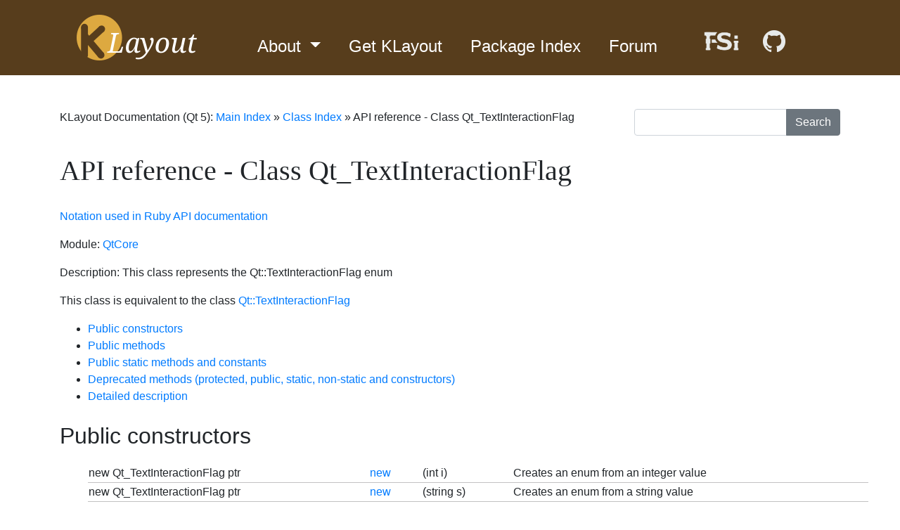

--- FILE ---
content_type: text/html
request_url: https://klayout.de/doc/code/class_Qt_TextInteractionFlag.html
body_size: 4544
content:
<!DOCTYPE HTML PUBLIC "-//W3C//DTD HTML 4.01//EN" "http://www.w3.org/TR/html4/strict.dtd">
<html>
<head>

  <!-- Meta -->
  <meta name="Description" content="KLayout layout viewer and editor project page" /> 
  <meta name="Keywords" content="KLayout OASIS GDS2 viewer editor layout semiconductor mask chip design" /> 
  <meta name="abstract" content="KLayout is a free layout viewer and editor for several formats commonly used in the semiconductor industry to transfer layout data" />
  <meta name="URL" content="https://www.klayout.de/" />
  <meta name="Author" content="Matthias Koefferlein" />
  <meta name="viewport" content="width=device-width, initial-scale=1"/>
  <meta http-equiv="Content-Script-Type" content="text/javascript" />
  <meta http-equiv="Content-Type" content="text/html; charset=utf-8">

  <title>KLayout Layout Viewer And Editor</title>

  <!-- General -->
  <link rel="alternate" type="application/rss+xml" title="RSS" href="http://www.klayout.de/news.xml"/>
  <link rel="stylesheet" type="text/css" href="https://www.klayout.de/format.css?v2.0"/>
  <link rel="shortcut icon" href="https://www.klayout.de/favicon.ico"/>

  <!-- Fonts -->
  <link rel="stylesheet" type="text/css" href="https://www.klayout.de/fonts.css"/>

  <!-- jQuery -->
  <script src="https://www.klayout.de/jquery-3.4.1.min.js"></script>

  <!-- bootstrap -->
  <link href="https://www.klayout.de/bootstrap-4.3.1-dist/css/bootstrap.min.css" rel="stylesheet">
  <script src="https://www.klayout.de/bootstrap-4.3.1-dist/js/bootstrap.min.js"></script>

  <link href="/generated-doc.css" rel="stylesheet">
<link href="/search.css" rel="stylesheet">
<script src="/klayout-search.js"></script>

</head>

<body>

<div class="klayout-header">

  <div class="container mb-5">

    <nav class="navbar navbar-dark navbar-expand-lg">

      <a class="navbar-brand" href="https://www.klayout.de"><img src="https://www.klayout.de/klayout.png" srcset="https://www.klayout.de/klayout-x2.png 2x" alt="KLayout"></a>

      <div class="collapse navbar-collapse" id="navbarToggleExternalContent">

          <ul class="navbar-nav ml-auto mr-auto">

            <li class="nav-item dropdown active mr-4">
              <a class="nav-link dropdown-toggle klayout-menu" href="#" id="navbarDropdown" role="button" data-toggle="dropdown" aria-haspopup="true" aria-expanded="false">
                About
              </a>
              <div class="dropdown-menu" aria-labelledby="navbarDropdown">
                <a class="dropdown-item" href="https://www.klayout.de/intro.html">KLayout Project</a>
                <a class="dropdown-item" href="https://www.klayout.de/doc.html">Documentation</a>
                <a class="dropdown-item" href="https://www.klayout.de/galleries.html">Galleries</a>
                <a class="dropdown-item" href="https://www.klayout.de/credits.html">Credits</a>
                <div class="dropdown-divider"></div>
                <a class="dropdown-item" href="https://www.klayout.de/contact.html">Contact</a>
                <a class="dropdown-item" href="https://www.klayout.de/impressum.html">Impressum / Imprint</a>
                <a class="dropdown-item" href="https://www.klayout.de/privacy_policy.html">Datenschutz / Privacy Policy</a>
              </div>
            </li>
            <li class="nav-item active mr-4">
              <a class="nav-link klayout-menu" href="https://www.klayout.de/build.html">Get KLayout</a>
            </li>
            <li class="nav-item active mr-4">
              <a class="nav-link klayout-menu" href="https://sami.klayout.org">Package Index</a>
            </li>
            <li class="nav-item active mr-5">
              <a class="nav-link klayout-menu" href="https://www.klayout.de/forum">Forum</a>
            </li>
            <li class="nav-item active">
              <span class="nav-link klayout-menu">
                <a href="https://f-si.org"><img src="https://www.klayout.de/f-si_logo_32h_w.png" border="0" title="Free Silicon Foundation" alt="F-Si"/></a>
                <a class="ml-4" href="https://github.com/KLayout"><img src="https://www.klayout.de/GitHub-Mark-32px-white.png" border="0" title="KLayout on GitHub" alt="GitHub"/></a>
              </span>
            </li>

          </ul>

      </div>

      <!-- collapse button -->
      <button class="navbar-toggler" type="button" data-toggle="collapse" data-target="#navbarToggleExternalContent" aria-controls="navbarToggleExternalContent" aria-expanded="false" aria-label="Toggle navigation">
        <span class="navbar-toggler-icon"></span>
      </button>

    </nav>

  </div>

</div>

<div class="container">





<form class="search">
  <div class="input-group">
    <input id="search-text" class="form-control" type="text" onkeydown="klayoutSearchTextChanged()">
    <div class="input-group-append">
      <button class="btn btn-secondary" type="submit" id="search-button" onclick="klayoutSearchClicked(5); event.returnValue = false; return false">Search</button>
    </div>
  </div>
</form>

<div id="search-result">
  <div class="search-results-close-box" onclick="klayoutSearchCloseClicked()"></div>
  <div id="search-results-container">
  </div>
</div>

<div class='klayout-generated-doc'><p class="navigator"><b>KLayout Documentation (Qt 5): </b><a href="../index.html">Main Index</a> » <a href="index.html">Class Index</a> » API reference - Class Qt_TextInteractionFlag</p><h1>API reference - Class Qt_TextInteractionFlag</h1><property name="module" value="QtCore"></property><a name="k_1"></a><p><a href="../about/rba_notation.html">Notation used in Ruby API documentation</a></p><p><b>Module</b>: <a href="module_QtCore.html">QtCore</a></p><p><b>Description</b>: This class represents the Qt::TextInteractionFlag enum</p><p>This class is equivalent to the class <a href="class_Qt++TextInteractionFlag.html">Qt::TextInteractionFlag</a></p><ul><li><a href="#h2-13">Public constructors</a></li><li><a href="#h2-20">Public methods</a></li><li><a href="#h2-65">Public static methods and constants</a></li><li><a href="#h2-84">Deprecated methods (protected, public, static, non-static and constructors)</a></li><li><a href="#h2-95">Detailed description</a></li></ul><p></p><a name="h2-13"></a><h2>Public constructors</h2><table><tr class="row0"><td>new Qt_TextInteractionFlag ptr</td><td><b><a href="#method29">new</a></b></td><td>(int i)</td><td>Creates an enum from an integer value</td></tr><tr class="row1"><td>new Qt_TextInteractionFlag ptr</td><td><b><a href="#method30">new</a></b></td><td>(string s)</td><td>Creates an enum from a string value</td></tr></table><a name="h2-20"></a><h2>Public methods</h2><table><tr class="row0"><td><i>[const]</i></td><td>bool</td><td><b><a href="#method0">!=</a></b></td><td>(const Qt_TextInteractionFlag other)</td><td>Compares two enums for inequality</td></tr><tr class="row1"><td><i>[const]</i></td><td>bool</td><td><b><a href="#method1">!=</a></b></td><td>(int other)</td><td>Compares an enum with an integer for inequality</td></tr><tr class="row0"><td><i>[const]</i></td><td>bool</td><td><b><a href="#method2">&lt;</a></b></td><td>(const Qt_TextInteractionFlag other)</td><td>Returns true if the first enum is less (in the enum symbol order) than the second</td></tr><tr class="row1"><td><i>[const]</i></td><td>bool</td><td><b><a href="#method3">&lt;</a></b></td><td>(int other)</td><td>Returns true if the enum is less (in the enum symbol order) than the integer value</td></tr><tr class="row0"><td><i>[const]</i></td><td>bool</td><td><b><a href="#method4">==</a></b></td><td>(const Qt_TextInteractionFlag other)</td><td>Compares two enums</td></tr><tr class="row1"><td><i>[const]</i></td><td>bool</td><td><b><a href="#method5">==</a></b></td><td>(int other)</td><td>Compares an enum with an integer value</td></tr><tr class="row0"><td><i>[const]</i></td><td>Qt_TextInteractionFlag ptr</td><td><b><a href="#method14">_const_cast</a></b></td><td></td><td>Returns a non-const reference to self.</td></tr><tr class="row1"><td></td><td>void</td><td><b><a href="#method15">_create</a></b></td><td></td><td>Ensures the C++ object is created</td></tr><tr class="row0"><td></td><td>void</td><td><b><a href="#method16">_destroy</a></b></td><td></td><td>Explicitly destroys the object</td></tr><tr class="row1"><td><i>[const]</i></td><td>bool</td><td><b><a href="#method17">_destroyed?</a></b></td><td></td><td>Returns a value indicating whether the object was already destroyed</td></tr><tr class="row0"><td><i>[const]</i></td><td>bool</td><td><b><a href="#method18">_is_const_object?</a></b></td><td></td><td>Returns a value indicating whether the reference is a const reference</td></tr><tr class="row1"><td></td><td>void</td><td><b><a href="#method19">_manage</a></b></td><td></td><td>Marks the object as managed by the script side.</td></tr><tr class="row0"><td></td><td>void</td><td><b><a href="#method20">_unmanage</a></b></td><td></td><td>Marks the object as no longer owned by the script side.</td></tr><tr class="row1"><td></td><td>void</td><td><b><a href="#method21">assign</a></b></td><td>(const Qt_TextInteractionFlag other)</td><td>Assigns another object to self</td></tr><tr class="row0"><td><i>[const]</i></td><td>new Qt_TextInteractionFlag ptr</td><td><b><a href="#method25">dup</a></b></td><td></td><td>Creates a copy of self</td></tr><tr class="row1"><td><i>[const]</i></td><td>int</td><td><b><a href="#method26">hash</a></b></td><td></td><td>Gets the hash value from the enum</td></tr><tr class="row0"><td><i>[const]</i></td><td>string</td><td><b><a href="#method27">inspect</a></b></td><td></td><td>Converts an enum to a visual string</td></tr><tr class="row1"><td><i>[const]</i></td><td>int</td><td><b><a href="#method31">to_i</a></b></td><td></td><td>Gets the integer value from the enum</td></tr><tr class="row0"><td><i>[const]</i></td><td>string</td><td><b><a href="#method32">to_s</a></b></td><td></td><td>Gets the symbolic string from an enum</td></tr><tr class="row1"><td><i>[const]</i></td><td>Qt_QFlags_TextInteractionFlag</td><td><b><a href="#method33">|</a></b></td><td>(const Qt_TextInteractionFlag other)</td><td>Creates a flag set by combining the two flags</td></tr><tr class="row0"><td><i>[const]</i></td><td>Qt_QFlags_TextInteractionFlag</td><td><b><a href="#method34">|</a></b></td><td>(const Qt_QFlags_TextInteractionFlag other)</td><td>Combines the flag and the flag set</td></tr></table><a name="h2-65"></a><h2>Public static methods and constants</h2><table><tr class="row0"><td><i>[static,const]</i></td><td>Qt_TextInteractionFlag</td><td><b><a href="#method6">LinksAccessibleByKeyboard</a></b></td><td></td><td>Enum constant Qt::LinksAccessibleByKeyboard</td></tr><tr class="row1"><td><i>[static,const]</i></td><td>Qt_TextInteractionFlag</td><td><b><a href="#method7">LinksAccessibleByMouse</a></b></td><td></td><td>Enum constant Qt::LinksAccessibleByMouse</td></tr><tr class="row0"><td><i>[static,const]</i></td><td>Qt_TextInteractionFlag</td><td><b><a href="#method8">NoTextInteraction</a></b></td><td></td><td>Enum constant Qt::NoTextInteraction</td></tr><tr class="row1"><td><i>[static,const]</i></td><td>Qt_TextInteractionFlag</td><td><b><a href="#method9">TextBrowserInteraction</a></b></td><td></td><td>Enum constant Qt::TextBrowserInteraction</td></tr><tr class="row0"><td><i>[static,const]</i></td><td>Qt_TextInteractionFlag</td><td><b><a href="#method10">TextEditable</a></b></td><td></td><td>Enum constant Qt::TextEditable</td></tr><tr class="row1"><td><i>[static,const]</i></td><td>Qt_TextInteractionFlag</td><td><b><a href="#method11">TextEditorInteraction</a></b></td><td></td><td>Enum constant Qt::TextEditorInteraction</td></tr><tr class="row0"><td><i>[static,const]</i></td><td>Qt_TextInteractionFlag</td><td><b><a href="#method12">TextSelectableByKeyboard</a></b></td><td></td><td>Enum constant Qt::TextSelectableByKeyboard</td></tr><tr class="row1"><td><i>[static,const]</i></td><td>Qt_TextInteractionFlag</td><td><b><a href="#method13">TextSelectableByMouse</a></b></td><td></td><td>Enum constant Qt::TextSelectableByMouse</td></tr></table><a name="h2-84"></a><h2>Deprecated methods (protected, public, static, non-static and constructors)</h2><table><tr class="row0"><td></td><td>void</td><td><b><a href="#method22">create</a></b></td><td></td><td>Use of this method is deprecated. Use _create instead</td></tr><tr class="row1"><td></td><td>void</td><td><b><a href="#method23">destroy</a></b></td><td></td><td>Use of this method is deprecated. Use _destroy instead</td></tr><tr class="row0"><td><i>[const]</i></td><td>bool</td><td><b><a href="#method24">destroyed?</a></b></td><td></td><td>Use of this method is deprecated. Use _destroyed? instead</td></tr><tr class="row1"><td><i>[const]</i></td><td>bool</td><td><b><a href="#method28">is_const_object?</a></b></td><td></td><td>Use of this method is deprecated. Use _is_const_object? instead</td></tr></table><a name="detailed"></a><a name="h2-95"></a><h2>Detailed description</h2><table><tr class="bigrow0"><td rowspan="2"><a name="h3-96"></a><h3>!=</h3></td><td style="padding-bottom: 16px"><a name="method0"></a><a name="m_!="></a><a name="k_2"></a><p><b>(1) Signature</b>: <i>[const] </i>bool <b> != </b> (const <a href="class_Qt_TextInteractionFlag.html">Qt_TextInteractionFlag</a> other)</p><p><b>Description</b>: Compares two enums for inequality</p></td></tr><tr class="bigrow0"><td style="padding-bottom: 16px"><a name="method1"></a><a name="m_!="></a><a name="k_3"></a><p><b>(2) Signature</b>: <i>[const] </i>bool <b> != </b> (int other)</p><p><b>Description</b>: Compares an enum with an integer for inequality</p></td></tr><tr class="bigrow1"><td rowspan="2"><a name="h3-103"></a><h3>&lt;</h3></td><td style="padding-bottom: 16px"><a name="method2"></a><a name="m_&lt;"></a><a name="k_4"></a><p><b>(1) Signature</b>: <i>[const] </i>bool <b> &lt; </b> (const <a href="class_Qt_TextInteractionFlag.html">Qt_TextInteractionFlag</a> other)</p><p><b>Description</b>: Returns true if the first enum is less (in the enum symbol order) than the second</p></td></tr><tr class="bigrow1"><td style="padding-bottom: 16px"><a name="method3"></a><a name="m_&lt;"></a><a name="k_5"></a><p><b>(2) Signature</b>: <i>[const] </i>bool <b> &lt; </b> (int other)</p><p><b>Description</b>: Returns true if the enum is less (in the enum symbol order) than the integer value</p></td></tr><tr class="bigrow0"><td rowspan="2"><a name="h3-110"></a><h3>==</h3></td><td style="padding-bottom: 16px"><a name="method4"></a><a name="m_=="></a><a name="k_6"></a><p><b>(1) Signature</b>: <i>[const] </i>bool <b> == </b> (const <a href="class_Qt_TextInteractionFlag.html">Qt_TextInteractionFlag</a> other)</p><p><b>Description</b>: Compares two enums</p></td></tr><tr class="bigrow0"><td style="padding-bottom: 16px"><a name="method5"></a><a name="m_=="></a><a name="k_7"></a><p><b>(2) Signature</b>: <i>[const] </i>bool <b> == </b> (int other)</p><p><b>Description</b>: Compares an enum with an integer value</p></td></tr><tr class="bigrow1"><td><a name="h3-117"></a><h3>LinksAccessibleByKeyboard</h3></td><td style="padding-bottom: 16px"><a name="method6"></a><a name="m_LinksAccessibleByKeyboard"></a><a name="k_8"></a><p><b>Signature</b>: <i>[static,const] </i><a href="class_Qt_TextInteractionFlag.html">Qt_TextInteractionFlag</a><b> LinksAccessibleByKeyboard </b></p><p><b>Description</b>: Enum constant Qt::LinksAccessibleByKeyboard</p><p><b>Python specific notes: </b><br>The class exposes a readable attribute 'LinksAccessibleByKeyboard'. This is the getter.<br></p></td></tr><tr class="bigrow0"><td><a name="h3-122"></a><h3>LinksAccessibleByMouse</h3></td><td style="padding-bottom: 16px"><a name="method7"></a><a name="m_LinksAccessibleByMouse"></a><a name="k_9"></a><p><b>Signature</b>: <i>[static,const] </i><a href="class_Qt_TextInteractionFlag.html">Qt_TextInteractionFlag</a><b> LinksAccessibleByMouse </b></p><p><b>Description</b>: Enum constant Qt::LinksAccessibleByMouse</p><p><b>Python specific notes: </b><br>The class exposes a readable attribute 'LinksAccessibleByMouse'. This is the getter.<br></p></td></tr><tr class="bigrow1"><td><a name="h3-127"></a><h3>NoTextInteraction</h3></td><td style="padding-bottom: 16px"><a name="method8"></a><a name="m_NoTextInteraction"></a><a name="k_10"></a><p><b>Signature</b>: <i>[static,const] </i><a href="class_Qt_TextInteractionFlag.html">Qt_TextInteractionFlag</a><b> NoTextInteraction </b></p><p><b>Description</b>: Enum constant Qt::NoTextInteraction</p><p><b>Python specific notes: </b><br>The class exposes a readable attribute 'NoTextInteraction'. This is the getter.<br></p></td></tr><tr class="bigrow0"><td><a name="h3-132"></a><h3>TextBrowserInteraction</h3></td><td style="padding-bottom: 16px"><a name="method9"></a><a name="m_TextBrowserInteraction"></a><a name="k_11"></a><p><b>Signature</b>: <i>[static,const] </i><a href="class_Qt_TextInteractionFlag.html">Qt_TextInteractionFlag</a><b> TextBrowserInteraction </b></p><p><b>Description</b>: Enum constant Qt::TextBrowserInteraction</p><p><b>Python specific notes: </b><br>The class exposes a readable attribute 'TextBrowserInteraction'. This is the getter.<br></p></td></tr><tr class="bigrow1"><td><a name="h3-137"></a><h3>TextEditable</h3></td><td style="padding-bottom: 16px"><a name="method10"></a><a name="m_TextEditable"></a><a name="k_12"></a><p><b>Signature</b>: <i>[static,const] </i><a href="class_Qt_TextInteractionFlag.html">Qt_TextInteractionFlag</a><b> TextEditable </b></p><p><b>Description</b>: Enum constant Qt::TextEditable</p><p><b>Python specific notes: </b><br>The class exposes a readable attribute 'TextEditable'. This is the getter.<br></p></td></tr><tr class="bigrow0"><td><a name="h3-142"></a><h3>TextEditorInteraction</h3></td><td style="padding-bottom: 16px"><a name="method11"></a><a name="m_TextEditorInteraction"></a><a name="k_13"></a><p><b>Signature</b>: <i>[static,const] </i><a href="class_Qt_TextInteractionFlag.html">Qt_TextInteractionFlag</a><b> TextEditorInteraction </b></p><p><b>Description</b>: Enum constant Qt::TextEditorInteraction</p><p><b>Python specific notes: </b><br>The class exposes a readable attribute 'TextEditorInteraction'. This is the getter.<br></p></td></tr><tr class="bigrow1"><td><a name="h3-147"></a><h3>TextSelectableByKeyboard</h3></td><td style="padding-bottom: 16px"><a name="method12"></a><a name="m_TextSelectableByKeyboard"></a><a name="k_14"></a><p><b>Signature</b>: <i>[static,const] </i><a href="class_Qt_TextInteractionFlag.html">Qt_TextInteractionFlag</a><b> TextSelectableByKeyboard </b></p><p><b>Description</b>: Enum constant Qt::TextSelectableByKeyboard</p><p><b>Python specific notes: </b><br>The class exposes a readable attribute 'TextSelectableByKeyboard'. This is the getter.<br></p></td></tr><tr class="bigrow0"><td><a name="h3-152"></a><h3>TextSelectableByMouse</h3></td><td style="padding-bottom: 16px"><a name="method13"></a><a name="m_TextSelectableByMouse"></a><a name="k_15"></a><p><b>Signature</b>: <i>[static,const] </i><a href="class_Qt_TextInteractionFlag.html">Qt_TextInteractionFlag</a><b> TextSelectableByMouse </b></p><p><b>Description</b>: Enum constant Qt::TextSelectableByMouse</p><p><b>Python specific notes: </b><br>The class exposes a readable attribute 'TextSelectableByMouse'. This is the getter.<br></p></td></tr><tr class="bigrow1"><td><a name="h3-157"></a><h3>_const_cast</h3></td><td style="padding-bottom: 16px"><a name="method14"></a><a name="m__const_cast"></a><a name="k_16"></a><p><b>Signature</b>: <i>[const] </i><a href="class_Qt_TextInteractionFlag.html">Qt_TextInteractionFlag</a> ptr <b> _const_cast </b></p><p><b>Description</b>: Returns a non-const reference to self.</p><p><p>
Basically, this method allows turning a const object reference to a non-const one. This method is provided as last resort to remove the constness from an object. Usually there is a good reason for a const object reference, so using this method may have undesired side effects.</p><p>This method has been introduced in version 0.29.6.</p></p></td></tr><tr class="bigrow0"><td><a name="h3-163"></a><h3>_create</h3></td><td style="padding-bottom: 16px"><a name="method15"></a><a name="m__create"></a><a name="k_17"></a><p><b>Signature</b>: void <b> _create </b></p><p><b>Description</b>: Ensures the C++ object is created</p><p><p>
Use this method to ensure the C++ object is created, for example to ensure that resources are allocated. Usually C++ objects are created on demand and not necessarily when the script object is created.</p></p></td></tr><tr class="bigrow1"><td><a name="h3-169"></a><h3>_destroy</h3></td><td style="padding-bottom: 16px"><a name="method16"></a><a name="m__destroy"></a><a name="k_18"></a><p><b>Signature</b>: void <b> _destroy </b></p><p><b>Description</b>: Explicitly destroys the object</p><p><p>
Explicitly destroys the object on C++ side if it was owned by the script interpreter. Subsequent access to this object will throw an exception.
If the object is not owned by the script, this method will do nothing.</p></p></td></tr><tr class="bigrow0"><td><a name="h3-176"></a><h3>_destroyed?</h3></td><td style="padding-bottom: 16px"><a name="method17"></a><a name="m__destroyed?"></a><a name="k_19"></a><p><b>Signature</b>: <i>[const] </i>bool <b> _destroyed? </b></p><p><b>Description</b>: Returns a value indicating whether the object was already destroyed</p><p><p>
This method returns true, if the object was destroyed, either explicitly or by the C++ side.
The latter may happen, if the object is owned by a C++ object which got destroyed itself.</p></p></td></tr><tr class="bigrow1"><td><a name="h3-183"></a><h3>_is_const_object?</h3></td><td style="padding-bottom: 16px"><a name="method18"></a><a name="m__is_const_object?"></a><a name="k_20"></a><p><b>Signature</b>: <i>[const] </i>bool <b> _is_const_object? </b></p><p><b>Description</b>: Returns a value indicating whether the reference is a const reference</p><p><p>
This method returns true, if self is a const reference.
In that case, only const methods may be called on self.</p></p></td></tr><tr class="bigrow0"><td><a name="h3-190"></a><h3>_manage</h3></td><td style="padding-bottom: 16px"><a name="method19"></a><a name="m__manage"></a><a name="k_21"></a><p><b>Signature</b>: void <b> _manage </b></p><p><b>Description</b>: Marks the object as managed by the script side.</p><p><p>
After calling this method on an object, the script side will be responsible for the management of the object. This method may be called if an object is returned from a C++ function and the object is known not to be owned by any C++ instance. If necessary, the script side may delete the object if the script's reference is no longer required.</p><p>Usually it's not required to call this method. It has been introduced in version 0.24.</p></p></td></tr><tr class="bigrow1"><td><a name="h3-196"></a><h3>_unmanage</h3></td><td style="padding-bottom: 16px"><a name="method20"></a><a name="m__unmanage"></a><a name="k_22"></a><p><b>Signature</b>: void <b> _unmanage </b></p><p><b>Description</b>: Marks the object as no longer owned by the script side.</p><p><p>
Calling this method will make this object no longer owned by the script's memory management. Instead, the object must be managed in some other way. Usually this method may be called if it is known that some C++ object holds and manages this object. Technically speaking, this method will turn the script's reference into a weak reference. After the script engine decides to delete the reference, the object itself will still exist. If the object is not managed otherwise, memory leaks will occur.</p><p>Usually it's not required to call this method. It has been introduced in version 0.24.</p></p></td></tr><tr class="bigrow0"><td><a name="h3-202"></a><h3>assign</h3></td><td style="padding-bottom: 16px"><a name="method21"></a><a name="m_assign"></a><a name="k_23"></a><p><b>Signature</b>: void <b> assign </b> (const <a href="class_Qt_TextInteractionFlag.html">Qt_TextInteractionFlag</a> other)</p><p><b>Description</b>: Assigns another object to self</p></td></tr><tr class="bigrow1"><td><a name="h3-206"></a><h3>create</h3></td><td style="padding-bottom: 16px"><a name="method22"></a><a name="m_create"></a><a name="k_24"></a><p><b>Signature</b>: void <b> create </b></p><p><b>Description</b>: Ensures the C++ object is created</p><p>Use of this method is deprecated. Use _create instead</p><p><p>
Use this method to ensure the C++ object is created, for example to ensure that resources are allocated. Usually C++ objects are created on demand and not necessarily when the script object is created.</p></p></td></tr><tr class="bigrow0"><td><a name="h3-213"></a><h3>destroy</h3></td><td style="padding-bottom: 16px"><a name="method23"></a><a name="m_destroy"></a><a name="k_25"></a><p><b>Signature</b>: void <b> destroy </b></p><p><b>Description</b>: Explicitly destroys the object</p><p>Use of this method is deprecated. Use _destroy instead</p><p><p>
Explicitly destroys the object on C++ side if it was owned by the script interpreter. Subsequent access to this object will throw an exception.
If the object is not owned by the script, this method will do nothing.</p></p></td></tr><tr class="bigrow1"><td><a name="h3-221"></a><h3>destroyed?</h3></td><td style="padding-bottom: 16px"><a name="method24"></a><a name="m_destroyed?"></a><a name="k_26"></a><p><b>Signature</b>: <i>[const] </i>bool <b> destroyed? </b></p><p><b>Description</b>: Returns a value indicating whether the object was already destroyed</p><p>Use of this method is deprecated. Use _destroyed? instead</p><p><p>
This method returns true, if the object was destroyed, either explicitly or by the C++ side.
The latter may happen, if the object is owned by a C++ object which got destroyed itself.</p></p></td></tr><tr class="bigrow0"><td><a name="h3-229"></a><h3>dup</h3></td><td style="padding-bottom: 16px"><a name="method25"></a><a name="m_dup"></a><a name="k_27"></a><p><b>Signature</b>: <i>[const] </i>new <a href="class_Qt_TextInteractionFlag.html">Qt_TextInteractionFlag</a> ptr <b> dup </b></p><p><b>Description</b>: Creates a copy of self</p><p><b>Python specific notes: </b><br>This method also implements '__copy__' and '__deepcopy__'.<br></p></td></tr><tr class="bigrow1"><td><a name="h3-234"></a><h3>hash</h3></td><td style="padding-bottom: 16px"><a name="method26"></a><a name="m_hash"></a><a name="k_28"></a><p><b>Signature</b>: <i>[const] </i>int <b> hash </b></p><p><b>Description</b>: Gets the hash value from the enum</p><p><b>Python specific notes: </b><br>This method is also available as 'hash(object)'.<br></p></td></tr><tr class="bigrow0"><td><a name="h3-239"></a><h3>inspect</h3></td><td style="padding-bottom: 16px"><a name="method27"></a><a name="m_inspect"></a><a name="k_29"></a><p><b>Signature</b>: <i>[const] </i>string <b> inspect </b></p><p><b>Description</b>: Converts an enum to a visual string</p><p><b>Python specific notes: </b><br>This method is also available as 'repr(object)'.<br></p></td></tr><tr class="bigrow1"><td><a name="h3-244"></a><h3>is_const_object?</h3></td><td style="padding-bottom: 16px"><a name="method28"></a><a name="m_is_const_object?"></a><a name="k_30"></a><p><b>Signature</b>: <i>[const] </i>bool <b> is_const_object? </b></p><p><b>Description</b>: Returns a value indicating whether the reference is a const reference</p><p>Use of this method is deprecated. Use _is_const_object? instead</p><p><p>
This method returns true, if self is a const reference.
In that case, only const methods may be called on self.</p></p></td></tr><tr class="bigrow0"><td rowspan="2"><a name="h3-252"></a><h3>new</h3></td><td style="padding-bottom: 16px"><a name="method29"></a><a name="m_new"></a><a name="k_31"></a><p><b>(1) Signature</b>: <i>[static] </i>new <a href="class_Qt_TextInteractionFlag.html">Qt_TextInteractionFlag</a> ptr <b> new </b> (int i)</p><p><b>Description</b>: Creates an enum from an integer value</p><p><b>Python specific notes: </b><br>This method is the default initializer of the object.<br></p></td></tr><tr class="bigrow0"><td style="padding-bottom: 16px"><a name="method30"></a><a name="m_new"></a><a name="k_32"></a><p><b>(2) Signature</b>: <i>[static] </i>new <a href="class_Qt_TextInteractionFlag.html">Qt_TextInteractionFlag</a> ptr <b> new </b> (string s)</p><p><b>Description</b>: Creates an enum from a string value</p><p><b>Python specific notes: </b><br>This method is the default initializer of the object.<br></p></td></tr><tr class="bigrow1"><td><a name="h3-261"></a><h3>to_i</h3></td><td style="padding-bottom: 16px"><a name="method31"></a><a name="m_to_i"></a><a name="k_33"></a><p><b>Signature</b>: <i>[const] </i>int <b> to_i </b></p><p><b>Description</b>: Gets the integer value from the enum</p><p><b>Python specific notes: </b><br>This method is also available as 'int(object)'.<br></p></td></tr><tr class="bigrow0"><td><a name="h3-266"></a><h3>to_s</h3></td><td style="padding-bottom: 16px"><a name="method32"></a><a name="m_to_s"></a><a name="k_34"></a><p><b>Signature</b>: <i>[const] </i>string <b> to_s </b></p><p><b>Description</b>: Gets the symbolic string from an enum</p><p><b>Python specific notes: </b><br>This method is also available as 'str(object)'.<br></p></td></tr><tr class="bigrow1"><td rowspan="2"><a name="h3-271"></a><h3>|</h3></td><td style="padding-bottom: 16px"><a name="method33"></a><a name="m_|"></a><a name="k_35"></a><p><b>(1) Signature</b>: <i>[const] </i><a href="class_Qt_QFlags_TextInteractionFlag.html">Qt_QFlags_TextInteractionFlag</a><b> | </b> (const <a href="class_Qt_TextInteractionFlag.html">Qt_TextInteractionFlag</a> other)</p><p><b>Description</b>: Creates a flag set by combining the two flags</p></td></tr><tr class="bigrow1"><td style="padding-bottom: 16px"><a name="method34"></a><a name="m_|"></a><a name="k_36"></a><p><b>(2) Signature</b>: <i>[const] </i><a href="class_Qt_QFlags_TextInteractionFlag.html">Qt_QFlags_TextInteractionFlag</a><b> | </b> (const <a href="class_Qt_QFlags_TextInteractionFlag.html">Qt_QFlags_TextInteractionFlag</a> other)</p><p><b>Description</b>: Combines the flag and the flag set</p></td></tr></table></div>
</div>
</body>
</html>



--- FILE ---
content_type: text/css
request_url: https://www.klayout.de/format.css?v2.0
body_size: 311
content:

.klayout-header {
  background: #573d1c;
}

.navbar-nav {
  color: #ffffff !important;
  font-family: 'Roboto Condensed', sans-serif;
  font-weight: 300;
  /* align font with logo */
  font-size: 1.5rem;
  padding-top: 1.5rem;
}

a:hover.klayout-menu {
  color: #ffffff;
}

a.klayout-menu,
a.klayout-silent-anchor {
  outline: none;
}

body {
  font-family: 'Roboto', sans-serif !important;
  /* default weight */
  font-weight: 300 !important;
}

h1 {
  font-family: 'Roboto Slab', serif !important;
}

pre, tt, code {
  font-family: 'Roboto Mono', monospace !important;
  font-weight: 400 !important;
}

h2, h3, h4, th {
  font-family: 'Roboto Condensed', sans-serif !important;
  font-weight: 400 !important;
}

h4 {
  font-weight: 300 !important;
}

div.warning {
  padding: 10pt;
  background-color: #ffc0c0;
}

pre {
  background-color: #f2f1f2;
}

p {
  margin-top: 1rem !important;
  margin-bottom: 1rem !important;
}

p, li, td {
  font-weight: 300 !important;
}

td,th {
  vertical-align: top;
  text-align: left;
  padding-right: 0.7rem !important;
}

th {
  border-style: none;
  border-top-style: solid;
  border-bottom-style: solid;
  border-width: 1px;
  border-color: #c2c1c2;
}

td {
  border-style: none;
  border-bottom-style: solid;
  border-bottom-width: 1px;
  border-bottom-color: #c2c1c2;
}

.layout-table th,
.layout-table td
{
  border-style: none;
}

table {
  margin-left: 2.5rem !important;
}

h1 {
  margin-top: 2.5rem !important;
  margin-bottom: 1.8rem !important;
}

h2 {
  margin-top: 1.6rem !important;
  margin-bottom: 1.3rem !important;
}

h3,h4 {
  margin-top: 1.3rem !important;
}

pre {
  padding: 1.2rem !important;
}

img {
  margin: 0.5rem !important;
}

.klayout-menu img {
  margin: 0 !important;
  /* makes the logo links aligned with the text: */
  margin-top: -16px !important;
}

.klayout-footer {
  color: #000000;
}



--- FILE ---
content_type: text/css
request_url: https://www.klayout.de/fonts.css
body_size: 884
content:

/* roboto-300 - latin */
@font-face {
  font-family: 'Roboto';
  font-style: normal;
  font-weight: 300;
  src: url('https://www.klayout.de/fonts/roboto-v20-latin-300.eot'); /* IE9 Compat Modes */
  src: local('Roboto Light'), local('Roboto-Light'),
       url('https://www.klayout.de/fonts/roboto-v20-latin-300.eot?#iefix') format('embedded-opentype'), /* IE6-IE8 */
       url('https://www.klayout.de/fonts/roboto-v20-latin-300.woff2') format('woff2'), /* Super Modern Browsers */
       url('https://www.klayout.de/fonts/roboto-v20-latin-300.woff') format('woff'), /* Modern Browsers */
       url('https://www.klayout.de/fonts/roboto-v20-latin-300.ttf') format('truetype'), /* Safari, Android, iOS */
       url('https://www.klayout.de/fonts/roboto-v20-latin-300.svg#Roboto') format('svg'); /* Legacy iOS */
}

/* roboto-300italic - latin */
@font-face {
  font-family: 'Roboto';
  font-style: italic;
  font-weight: 300;
  src: url('https://www.klayout.de/fonts/roboto-v20-latin-300italic.eot'); /* IE9 Compat Modes */
  src: local('Roboto Light Italic'), local('Roboto-LightItalic'),
       url('https://www.klayout.de/fonts/roboto-v20-latin-300italic.eot?#iefix') format('embedded-opentype'), /* IE6-IE8 */
       url('https://www.klayout.de/fonts/roboto-v20-latin-300italic.woff2') format('woff2'), /* Super Modern Browsers */
       url('https://www.klayout.de/fonts/roboto-v20-latin-300italic.woff') format('woff'), /* Modern Browsers */
       url('https://www.klayout.de/fonts/roboto-v20-latin-300italic.ttf') format('truetype'), /* Safari, Android, iOS */
       url('https://www.klayout.de/fonts/roboto-v20-latin-300italic.svg#Roboto') format('svg'); /* Legacy iOS */
}

/* roboto-regular - latin */
@font-face {
  font-family: 'Roboto';
  font-style: normal;
  font-weight: 400;
  src: url('https://www.klayout.de/fonts/roboto-v20-latin-regular.eot'); /* IE9 Compat Modes */
  src: local('Roboto'), local('Roboto-Regular'),
       url('https://www.klayout.de/fonts/roboto-v20-latin-regular.eot?#iefix') format('embedded-opentype'), /* IE6-IE8 */
       url('https://www.klayout.de/fonts/roboto-v20-latin-regular.woff2') format('woff2'), /* Super Modern Browsers */
       url('https://www.klayout.de/fonts/roboto-v20-latin-regular.woff') format('woff'), /* Modern Browsers */
       url('https://www.klayout.de/fonts/roboto-v20-latin-regular.ttf') format('truetype'), /* Safari, Android, iOS */
       url('https://www.klayout.de/fonts/roboto-v20-latin-regular.svg#Roboto') format('svg'); /* Legacy iOS */
}

/* roboto-italic - latin */
@font-face {
  font-family: 'Roboto';
  font-style: italic;
  font-weight: 400;
  src: url('https://www.klayout.de/fonts/roboto-v20-latin-italic.eot'); /* IE9 Compat Modes */
  src: local('Roboto Italic'), local('Roboto-Italic'),
       url('https://www.klayout.de/fonts/roboto-v20-latin-italic.eot?#iefix') format('embedded-opentype'), /* IE6-IE8 */
       url('https://www.klayout.de/fonts/roboto-v20-latin-italic.woff2') format('woff2'), /* Super Modern Browsers */
       url('https://www.klayout.de/fonts/roboto-v20-latin-italic.woff') format('woff'), /* Modern Browsers */
       url('https://www.klayout.de/fonts/roboto-v20-latin-italic.ttf') format('truetype'), /* Safari, Android, iOS */
       url('https://www.klayout.de/fonts/roboto-v20-latin-italic.svg#Roboto') format('svg'); /* Legacy iOS */
}

/* roboto-500 - latin */
@font-face {
  font-family: 'Roboto';
  font-style: normal;
  font-weight: 500;
  src: url('https://www.klayout.de/fonts/roboto-v20-latin-500.eot'); /* IE9 Compat Modes */
  src: local('Roboto Medium'), local('Roboto-Medium'),
       url('https://www.klayout.de/fonts/roboto-v20-latin-500.eot?#iefix') format('embedded-opentype'), /* IE6-IE8 */
       url('https://www.klayout.de/fonts/roboto-v20-latin-500.woff2') format('woff2'), /* Super Modern Browsers */
       url('https://www.klayout.de/fonts/roboto-v20-latin-500.woff') format('woff'), /* Modern Browsers */
       url('https://www.klayout.de/fonts/roboto-v20-latin-500.ttf') format('truetype'), /* Safari, Android, iOS */
       url('https://www.klayout.de/fonts/roboto-v20-latin-500.svg#Roboto') format('svg'); /* Legacy iOS */
}

/* roboto-500italic - latin */
@font-face {
  font-family: 'Roboto';
  font-style: italic;
  font-weight: 500;
  src: url('https://www.klayout.de/fonts/roboto-v20-latin-500italic.eot'); /* IE9 Compat Modes */
  src: local('Roboto Medium Italic'), local('Roboto-MediumItalic'),
       url('https://www.klayout.de/fonts/roboto-v20-latin-500italic.eot?#iefix') format('embedded-opentype'), /* IE6-IE8 */
       url('https://www.klayout.de/fonts/roboto-v20-latin-500italic.woff2') format('woff2'), /* Super Modern Browsers */
       url('https://www.klayout.de/fonts/roboto-v20-latin-500italic.woff') format('woff'), /* Modern Browsers */
       url('https://www.klayout.de/fonts/roboto-v20-latin-500italic.ttf') format('truetype'), /* Safari, Android, iOS */
       url('https://www.klayout.de/fonts/roboto-v20-latin-500italic.svg#Roboto') format('svg'); /* Legacy iOS */
}

/* roboto-700 - latin */
@font-face {
  font-family: 'Roboto';
  font-style: normal;
  font-weight: 700;
  src: url('https://www.klayout.de/fonts/roboto-v20-latin-700.eot'); /* IE9 Compat Modes */
  src: local('Roboto Bold'), local('Roboto-Bold'),
       url('https://www.klayout.de/fonts/roboto-v20-latin-700.eot?#iefix') format('embedded-opentype'), /* IE6-IE8 */
       url('https://www.klayout.de/fonts/roboto-v20-latin-700.woff2') format('woff2'), /* Super Modern Browsers */
       url('https://www.klayout.de/fonts/roboto-v20-latin-700.woff') format('woff'), /* Modern Browsers */
       url('https://www.klayout.de/fonts/roboto-v20-latin-700.ttf') format('truetype'), /* Safari, Android, iOS */
       url('https://www.klayout.de/fonts/roboto-v20-latin-700.svg#Roboto') format('svg'); /* Legacy iOS */
}

/* roboto-700italic - latin */
@font-face {
  font-family: 'Roboto';
  font-style: italic;
  font-weight: 700;
  src: url('https://www.klayout.de/fonts/roboto-v20-latin-700italic.eot'); /* IE9 Compat Modes */
  src: local('Roboto Bold Italic'), local('Roboto-BoldItalic'),
       url('https://www.klayout.de/fonts/roboto-v20-latin-700italic.eot?#iefix') format('embedded-opentype'), /* IE6-IE8 */
       url('https://www.klayout.de/fonts/roboto-v20-latin-700italic.woff2') format('woff2'), /* Super Modern Browsers */
       url('https://www.klayout.de/fonts/roboto-v20-latin-700italic.woff') format('woff'), /* Modern Browsers */
       url('https://www.klayout.de/fonts/roboto-v20-latin-700italic.ttf') format('truetype'), /* Safari, Android, iOS */
       url('https://www.klayout.de/fonts/roboto-v20-latin-700italic.svg#Roboto') format('svg'); /* Legacy iOS */
}

/* roboto-condensed-300 - latin */
@font-face {
  font-family: 'Roboto Condensed';
  font-style: normal;
  font-weight: 300;
  src: url('https://www.klayout.de/fonts/roboto-condensed-v18-latin-300.eot'); /* IE9 Compat Modes */
  src: local('Roboto Condensed Light'), local('RobotoCondensed-Light'),
       url('https://www.klayout.de/fonts/roboto-condensed-v18-latin-300.eot?#iefix') format('embedded-opentype'), /* IE6-IE8 */
       url('https://www.klayout.de/fonts/roboto-condensed-v18-latin-300.woff2') format('woff2'), /* Super Modern Browsers */
       url('https://www.klayout.de/fonts/roboto-condensed-v18-latin-300.woff') format('woff'), /* Modern Browsers */
       url('https://www.klayout.de/fonts/roboto-condensed-v18-latin-300.ttf') format('truetype'), /* Safari, Android, iOS */
       url('https://www.klayout.de/fonts/roboto-condensed-v18-latin-300.svg#RobotoCondensed') format('svg'); /* Legacy iOS */
}

/* roboto-condensed-300italic - latin */
@font-face {
  font-family: 'Roboto Condensed';
  font-style: italic;
  font-weight: 300;
  src: url('https://www.klayout.de/fonts/roboto-condensed-v18-latin-300italic.eot'); /* IE9 Compat Modes */
  src: local('Roboto Condensed Light Italic'), local('RobotoCondensed-LightItalic'),
       url('https://www.klayout.de/fonts/roboto-condensed-v18-latin-300italic.eot?#iefix') format('embedded-opentype'), /* IE6-IE8 */
       url('https://www.klayout.de/fonts/roboto-condensed-v18-latin-300italic.woff2') format('woff2'), /* Super Modern Browsers */
       url('https://www.klayout.de/fonts/roboto-condensed-v18-latin-300italic.woff') format('woff'), /* Modern Browsers */
       url('https://www.klayout.de/fonts/roboto-condensed-v18-latin-300italic.ttf') format('truetype'), /* Safari, Android, iOS */
       url('https://www.klayout.de/fonts/roboto-condensed-v18-latin-300italic.svg#RobotoCondensed') format('svg'); /* Legacy iOS */
}

/* roboto-condensed-regular - latin */
@font-face {
  font-family: 'Roboto Condensed';
  font-style: normal;
  font-weight: 400;
  src: url('https://www.klayout.de/fonts/roboto-condensed-v18-latin-regular.eot'); /* IE9 Compat Modes */
  src: local('Roboto Condensed'), local('RobotoCondensed-Regular'),
       url('https://www.klayout.de/fonts/roboto-condensed-v18-latin-regular.eot?#iefix') format('embedded-opentype'), /* IE6-IE8 */
       url('https://www.klayout.de/fonts/roboto-condensed-v18-latin-regular.woff2') format('woff2'), /* Super Modern Browsers */
       url('https://www.klayout.de/fonts/roboto-condensed-v18-latin-regular.woff') format('woff'), /* Modern Browsers */
       url('https://www.klayout.de/fonts/roboto-condensed-v18-latin-regular.ttf') format('truetype'), /* Safari, Android, iOS */
       url('https://www.klayout.de/fonts/roboto-condensed-v18-latin-regular.svg#RobotoCondensed') format('svg'); /* Legacy iOS */
}

/* roboto-condensed-italic - latin */
@font-face {
  font-family: 'Roboto Condensed';
  font-style: italic;
  font-weight: 400;
  src: url('https://www.klayout.de/fonts/roboto-condensed-v18-latin-italic.eot'); /* IE9 Compat Modes */
  src: local('Roboto Condensed Italic'), local('RobotoCondensed-Italic'),
       url('https://www.klayout.de/fonts/roboto-condensed-v18-latin-italic.eot?#iefix') format('embedded-opentype'), /* IE6-IE8 */
       url('https://www.klayout.de/fonts/roboto-condensed-v18-latin-italic.woff2') format('woff2'), /* Super Modern Browsers */
       url('https://www.klayout.de/fonts/roboto-condensed-v18-latin-italic.woff') format('woff'), /* Modern Browsers */
       url('https://www.klayout.de/fonts/roboto-condensed-v18-latin-italic.ttf') format('truetype'), /* Safari, Android, iOS */
       url('https://www.klayout.de/fonts/roboto-condensed-v18-latin-italic.svg#RobotoCondensed') format('svg'); /* Legacy iOS */
}

/* roboto-condensed-700 - latin */
@font-face {
  font-family: 'Roboto Condensed';
  font-style: normal;
  font-weight: 700;
  src: url('https://www.klayout.de/fonts/roboto-condensed-v18-latin-700.eot'); /* IE9 Compat Modes */
  src: local('Roboto Condensed Bold'), local('RobotoCondensed-Bold'),
       url('https://www.klayout.de/fonts/roboto-condensed-v18-latin-700.eot?#iefix') format('embedded-opentype'), /* IE6-IE8 */
       url('https://www.klayout.de/fonts/roboto-condensed-v18-latin-700.woff2') format('woff2'), /* Super Modern Browsers */
       url('https://www.klayout.de/fonts/roboto-condensed-v18-latin-700.woff') format('woff'), /* Modern Browsers */
       url('https://www.klayout.de/fonts/roboto-condensed-v18-latin-700.ttf') format('truetype'), /* Safari, Android, iOS */
       url('https://www.klayout.de/fonts/roboto-condensed-v18-latin-700.svg#RobotoCondensed') format('svg'); /* Legacy iOS */
}

/* roboto-condensed-700italic - latin */
@font-face {
  font-family: 'Roboto Condensed';
  font-style: italic;
  font-weight: 700;
  src: url('https://www.klayout.de/fonts/roboto-condensed-v18-latin-700italic.eot'); /* IE9 Compat Modes */
  src: local('Roboto Condensed Bold Italic'), local('RobotoCondensed-BoldItalic'),
       url('https://www.klayout.de/fonts/roboto-condensed-v18-latin-700italic.eot?#iefix') format('embedded-opentype'), /* IE6-IE8 */
       url('https://www.klayout.de/fonts/roboto-condensed-v18-latin-700italic.woff2') format('woff2'), /* Super Modern Browsers */
       url('https://www.klayout.de/fonts/roboto-condensed-v18-latin-700italic.woff') format('woff'), /* Modern Browsers */
       url('https://www.klayout.de/fonts/roboto-condensed-v18-latin-700italic.ttf') format('truetype'), /* Safari, Android, iOS */
       url('https://www.klayout.de/fonts/roboto-condensed-v18-latin-700italic.svg#RobotoCondensed') format('svg'); /* Legacy iOS */
}

/* roboto-mono-300 - latin */
@font-face {
  font-family: 'Roboto Mono';
  font-style: normal;
  font-weight: 300;
  src: url('https://www.klayout.de/fonts/roboto-mono-v7-latin-300.eot'); /* IE9 Compat Modes */
  src: local('Roboto Mono Light'), local('RobotoMono-Light'),
       url('https://www.klayout.de/fonts/roboto-mono-v7-latin-300.eot?#iefix') format('embedded-opentype'), /* IE6-IE8 */
       url('https://www.klayout.de/fonts/roboto-mono-v7-latin-300.woff2') format('woff2'), /* Super Modern Browsers */
       url('https://www.klayout.de/fonts/roboto-mono-v7-latin-300.woff') format('woff'), /* Modern Browsers */
       url('https://www.klayout.de/fonts/roboto-mono-v7-latin-300.ttf') format('truetype'), /* Safari, Android, iOS */
       url('https://www.klayout.de/fonts/roboto-mono-v7-latin-300.svg#RobotoMono') format('svg'); /* Legacy iOS */
}

/* roboto-mono-300italic - latin */
@font-face {
  font-family: 'Roboto Mono';
  font-style: italic;
  font-weight: 300;
  src: url('https://www.klayout.de/fonts/roboto-mono-v7-latin-300italic.eot'); /* IE9 Compat Modes */
  src: local('Roboto Mono Light Italic'), local('RobotoMono-LightItalic'),
       url('https://www.klayout.de/fonts/roboto-mono-v7-latin-300italic.eot?#iefix') format('embedded-opentype'), /* IE6-IE8 */
       url('https://www.klayout.de/fonts/roboto-mono-v7-latin-300italic.woff2') format('woff2'), /* Super Modern Browsers */
       url('https://www.klayout.de/fonts/roboto-mono-v7-latin-300italic.woff') format('woff'), /* Modern Browsers */
       url('https://www.klayout.de/fonts/roboto-mono-v7-latin-300italic.ttf') format('truetype'), /* Safari, Android, iOS */
       url('https://www.klayout.de/fonts/roboto-mono-v7-latin-300italic.svg#RobotoMono') format('svg'); /* Legacy iOS */
}

/* roboto-mono-regular - latin */
@font-face {
  font-family: 'Roboto Mono';
  font-style: normal;
  font-weight: 400;
  src: url('https://www.klayout.de/fonts/roboto-mono-v7-latin-regular.eot'); /* IE9 Compat Modes */
  src: local('Roboto Mono'), local('RobotoMono-Regular'),
       url('https://www.klayout.de/fonts/roboto-mono-v7-latin-regular.eot?#iefix') format('embedded-opentype'), /* IE6-IE8 */
       url('https://www.klayout.de/fonts/roboto-mono-v7-latin-regular.woff2') format('woff2'), /* Super Modern Browsers */
       url('https://www.klayout.de/fonts/roboto-mono-v7-latin-regular.woff') format('woff'), /* Modern Browsers */
       url('https://www.klayout.de/fonts/roboto-mono-v7-latin-regular.ttf') format('truetype'), /* Safari, Android, iOS */
       url('https://www.klayout.de/fonts/roboto-mono-v7-latin-regular.svg#RobotoMono') format('svg'); /* Legacy iOS */
}

/* roboto-mono-italic - latin */
@font-face {
  font-family: 'Roboto Mono';
  font-style: italic;
  font-weight: 400;
  src: url('https://www.klayout.de/fonts/roboto-mono-v7-latin-italic.eot'); /* IE9 Compat Modes */
  src: local('Roboto Mono Italic'), local('RobotoMono-Italic'),
       url('https://www.klayout.de/fonts/roboto-mono-v7-latin-italic.eot?#iefix') format('embedded-opentype'), /* IE6-IE8 */
       url('https://www.klayout.de/fonts/roboto-mono-v7-latin-italic.woff2') format('woff2'), /* Super Modern Browsers */
       url('https://www.klayout.de/fonts/roboto-mono-v7-latin-italic.woff') format('woff'), /* Modern Browsers */
       url('https://www.klayout.de/fonts/roboto-mono-v7-latin-italic.ttf') format('truetype'), /* Safari, Android, iOS */
       url('https://www.klayout.de/fonts/roboto-mono-v7-latin-italic.svg#RobotoMono') format('svg'); /* Legacy iOS */
}

/* roboto-mono-500 - latin */
@font-face {
  font-family: 'Roboto Mono';
  font-style: normal;
  font-weight: 500;
  src: url('https://www.klayout.de/fonts/roboto-mono-v7-latin-500.eot'); /* IE9 Compat Modes */
  src: local('Roboto Mono Medium'), local('RobotoMono-Medium'),
       url('https://www.klayout.de/fonts/roboto-mono-v7-latin-500.eot?#iefix') format('embedded-opentype'), /* IE6-IE8 */
       url('https://www.klayout.de/fonts/roboto-mono-v7-latin-500.woff2') format('woff2'), /* Super Modern Browsers */
       url('https://www.klayout.de/fonts/roboto-mono-v7-latin-500.woff') format('woff'), /* Modern Browsers */
       url('https://www.klayout.de/fonts/roboto-mono-v7-latin-500.ttf') format('truetype'), /* Safari, Android, iOS */
       url('https://www.klayout.de/fonts/roboto-mono-v7-latin-500.svg#RobotoMono') format('svg'); /* Legacy iOS */
}

/* roboto-mono-500italic - latin */
@font-face {
  font-family: 'Roboto Mono';
  font-style: italic;
  font-weight: 500;
  src: url('https://www.klayout.de/fonts/roboto-mono-v7-latin-500italic.eot'); /* IE9 Compat Modes */
  src: local('Roboto Mono Medium Italic'), local('RobotoMono-MediumItalic'),
       url('https://www.klayout.de/fonts/roboto-mono-v7-latin-500italic.eot?#iefix') format('embedded-opentype'), /* IE6-IE8 */
       url('https://www.klayout.de/fonts/roboto-mono-v7-latin-500italic.woff2') format('woff2'), /* Super Modern Browsers */
       url('https://www.klayout.de/fonts/roboto-mono-v7-latin-500italic.woff') format('woff'), /* Modern Browsers */
       url('https://www.klayout.de/fonts/roboto-mono-v7-latin-500italic.ttf') format('truetype'), /* Safari, Android, iOS */
       url('https://www.klayout.de/fonts/roboto-mono-v7-latin-500italic.svg#RobotoMono') format('svg'); /* Legacy iOS */
}

/* roboto-mono-700 - latin */
@font-face {
  font-family: 'Roboto Mono';
  font-style: normal;
  font-weight: 700;
  src: url('https://www.klayout.de/fonts/roboto-mono-v7-latin-700.eot'); /* IE9 Compat Modes */
  src: local('Roboto Mono Bold'), local('RobotoMono-Bold'),
       url('https://www.klayout.de/fonts/roboto-mono-v7-latin-700.eot?#iefix') format('embedded-opentype'), /* IE6-IE8 */
       url('https://www.klayout.de/fonts/roboto-mono-v7-latin-700.woff2') format('woff2'), /* Super Modern Browsers */
       url('https://www.klayout.de/fonts/roboto-mono-v7-latin-700.woff') format('woff'), /* Modern Browsers */
       url('https://www.klayout.de/fonts/roboto-mono-v7-latin-700.ttf') format('truetype'), /* Safari, Android, iOS */
       url('https://www.klayout.de/fonts/roboto-mono-v7-latin-700.svg#RobotoMono') format('svg'); /* Legacy iOS */
}

/* roboto-mono-700italic - latin */
@font-face {
  font-family: 'Roboto Mono';
  font-style: italic;
  font-weight: 700;
  src: url('https://www.klayout.de/fonts/roboto-mono-v7-latin-700italic.eot'); /* IE9 Compat Modes */
  src: local('Roboto Mono Bold Italic'), local('RobotoMono-BoldItalic'),
       url('https://www.klayout.de/fonts/roboto-mono-v7-latin-700italic.eot?#iefix') format('embedded-opentype'), /* IE6-IE8 */
       url('https://www.klayout.de/fonts/roboto-mono-v7-latin-700italic.woff2') format('woff2'), /* Super Modern Browsers */
       url('https://www.klayout.de/fonts/roboto-mono-v7-latin-700italic.woff') format('woff'), /* Modern Browsers */
       url('https://www.klayout.de/fonts/roboto-mono-v7-latin-700italic.ttf') format('truetype'), /* Safari, Android, iOS */
       url('https://www.klayout.de/fonts/roboto-mono-v7-latin-700italic.svg#RobotoMono') format('svg'); /* Legacy iOS */
}

/* roboto-slab-300 - latin */
@font-face {
  font-family: 'Roboto Slab';
  font-style: normal;
  font-weight: 300;
  src: url('https://www.klayout.de/fonts/roboto-slab-v10-latin-300.eot'); /* IE9 Compat Modes */
  src: local(''),
       url('https://www.klayout.de/fonts/roboto-slab-v10-latin-300.eot?#iefix') format('embedded-opentype'), /* IE6-IE8 */
       url('https://www.klayout.de/fonts/roboto-slab-v10-latin-300.woff2') format('woff2'), /* Super Modern Browsers */
       url('https://www.klayout.de/fonts/roboto-slab-v10-latin-300.woff') format('woff'), /* Modern Browsers */
       url('https://www.klayout.de/fonts/roboto-slab-v10-latin-300.ttf') format('truetype'), /* Safari, Android, iOS */
       url('https://www.klayout.de/fonts/roboto-slab-v10-latin-300.svg#RobotoSlab') format('svg'); /* Legacy iOS */
}

/* roboto-slab-regular - latin */
@font-face {
  font-family: 'Roboto Slab';
  font-style: normal;
  font-weight: 400;
  src: url('https://www.klayout.de/fonts/roboto-slab-v10-latin-regular.eot'); /* IE9 Compat Modes */
  src: local(''),
       url('https://www.klayout.de/fonts/roboto-slab-v10-latin-regular.eot?#iefix') format('embedded-opentype'), /* IE6-IE8 */
       url('https://www.klayout.de/fonts/roboto-slab-v10-latin-regular.woff2') format('woff2'), /* Super Modern Browsers */
       url('https://www.klayout.de/fonts/roboto-slab-v10-latin-regular.woff') format('woff'), /* Modern Browsers */
       url('https://www.klayout.de/fonts/roboto-slab-v10-latin-regular.ttf') format('truetype'), /* Safari, Android, iOS */
       url('https://www.klayout.de/fonts/roboto-slab-v10-latin-regular.svg#RobotoSlab') format('svg'); /* Legacy iOS */
}

/* roboto-slab-500 - latin */
@font-face {
  font-family: 'Roboto Slab';
  font-style: normal;
  font-weight: 500;
  src: url('https://www.klayout.de/fonts/roboto-slab-v10-latin-500.eot'); /* IE9 Compat Modes */
  src: local(''),
       url('https://www.klayout.de/fonts/roboto-slab-v10-latin-500.eot?#iefix') format('embedded-opentype'), /* IE6-IE8 */
       url('https://www.klayout.de/fonts/roboto-slab-v10-latin-500.woff2') format('woff2'), /* Super Modern Browsers */
       url('https://www.klayout.de/fonts/roboto-slab-v10-latin-500.woff') format('woff'), /* Modern Browsers */
       url('https://www.klayout.de/fonts/roboto-slab-v10-latin-500.ttf') format('truetype'), /* Safari, Android, iOS */
       url('https://www.klayout.de/fonts/roboto-slab-v10-latin-500.svg#RobotoSlab') format('svg'); /* Legacy iOS */
}

/* roboto-slab-700 - latin */
@font-face {
  font-family: 'Roboto Slab';
  font-style: normal;
  font-weight: 700;
  src: url('https://www.klayout.de/fonts/roboto-slab-v10-latin-700.eot'); /* IE9 Compat Modes */
  src: local(''),
       url('https://www.klayout.de/fonts/roboto-slab-v10-latin-700.eot?#iefix') format('embedded-opentype'), /* IE6-IE8 */
       url('https://www.klayout.de/fonts/roboto-slab-v10-latin-700.woff2') format('woff2'), /* Super Modern Browsers */
       url('https://www.klayout.de/fonts/roboto-slab-v10-latin-700.woff') format('woff'), /* Modern Browsers */
       url('https://www.klayout.de/fonts/roboto-slab-v10-latin-700.ttf') format('truetype'), /* Safari, Android, iOS */
       url('https://www.klayout.de/fonts/roboto-slab-v10-latin-700.svg#RobotoSlab') format('svg'); /* Legacy iOS */
}



--- FILE ---
content_type: text/css
request_url: https://klayout.de/generated-doc.css
body_size: -122
content:

.klayout-generated-doc > table {
    width: 100%;
    word-wrap: break-word;
}



--- FILE ---
content_type: text/css
request_url: https://klayout.de/search.css
body_size: 89
content:

form.search {
  float: right;
}

div.search-results-close-box {
  float: right;
  background-image: url("/close.png");
  background-repeat: no-repeat;
  margin: 0;
  width: 20px;
  height: 20px;
}

div.search-results-close-box:hover {
  float: right;
  background-image: url("/close-over.png");
  background-repeat: no-repeat;
  margin: 0;
  width: 20px;
  height: 20px;
}

div#search-result {
  visibility: hidden;
  position: absolute;
  width: 40%;
  left: 55%;
  top: 50pt;
  background: #f8f8f8;
  border-color: #c0c0c0;
  border-style: solid;
  border-width: 1px;
  border-radius: 5px;
  padding: 7pt;
  z-index: 10000;
}

div#search-result.visible {
  visibility: visible;
}

div.search-results-key {
  font-family: 'Roboto Mono', Lucidatypewriter, 'Andale Mono', Courier, monospace;
  padding: 0px;
  margin-top: 5px;
  margin-bottom: 5px;
}

div.search-results-link {
  padding: 0px;
  margin-left: 5mm;
}



--- FILE ---
content_type: text/javascript
request_url: https://klayout.de/klayout-search.js
body_size: 493
content:

// Helper function to get an element's exact position
function getPosition(el) {

  var clientRect = el.getBoundingClientRect();

  var xPos = 0;
  var yPos = 0;
  while (el) {
    xPos += (el.offsetLeft - el.scrollLeft + el.clientLeft);
    yPos += (el.offsetTop - el.scrollTop + el.clientTop);
    el = el.offsetParent;
  }

  return {
    x: xPos,
    y: yPos,
    w: clientRect.width,
    h: clientRect.height
  };

}

function klayoutSearchClicked(qt) {

  var stElement = document.getElementById('search-text');
  var searchURL = "https://www.klayout.de/doc-qt" + qt + "/search.php?k=" + encodeURIComponent(stElement.value);

  var xmlhttp;
  if (window.XMLHttpRequest) {
    // code for IE7+, Firefox, Chrome, Opera, Safari
    xmlhttp = new XMLHttpRequest();
  } else {
    // code for IE6, IE5
    xmlhttp = new ActiveXObject("Microsoft.XMLHTTP");
  }

  xmlhttp.onreadystatechange = function() {
    if (xmlhttp.readyState == XMLHttpRequest.DONE ) {
      if (xmlhttp.status == 200){
        var sButton = document.getElementById('search-button');
        var pos = getPosition(sButton)
        var srElement = document.getElementById('search-results-container');
        srElement.innerHTML = xmlhttp.responseText;
        var srwElement = document.getElementById('search-result');
        var posWindow = getPosition(srwElement)
        srwElement.style.left = (pos.w + pos.x - posWindow.w) + "px"
        srwElement.style.top = (pos.h + pos.y + 10) + "px"
        srwElement.classList.add('visible');
      } else if (xmlhttp.status == 400) {
        // ignore errors, otherwise: alert('There was an error 400')
      } else {
        // ignore errors, otherwise: alert('something else other than 200 was returned')
      }
    }
  }

  xmlhttp.open("GET", searchURL, true);
  xmlhttp.send();
}

function klayoutSearchCloseClicked() {
  var srElement = document.getElementById('search-result');
  srElement.classList.remove('visible');
}

function klayoutSearchTextChanged() {
  var srElement = document.getElementById('search-result');
  srElement.classList.remove('visible');
}
